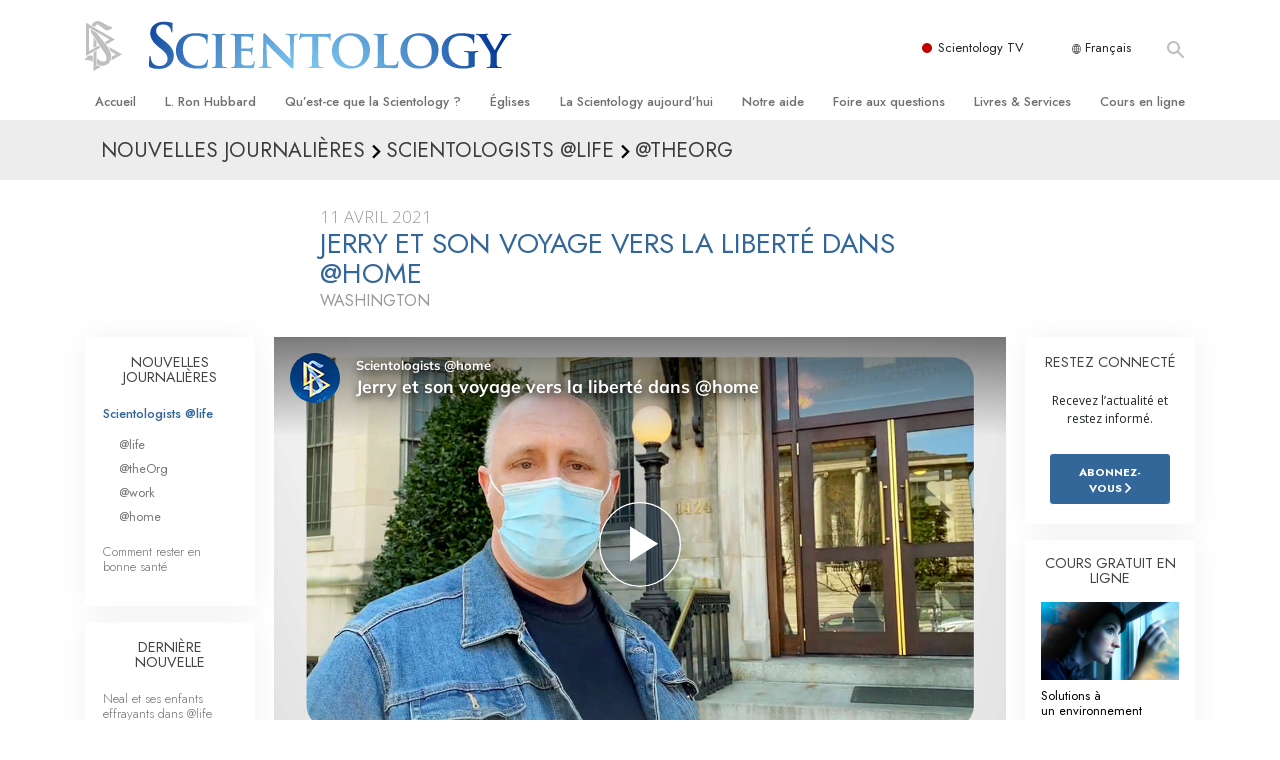

--- FILE ---
content_type: text/html; charset=utf-8
request_url: https://www.scientologie.fr/daily-connect/scientologists-at-home/jerry-s-journey-to-freedom-home
body_size: 20491
content:
<!DOCTYPE html>
<html lang="fr-FR" itemscope itemtype="http://schema.org/WebPage">
<head>
<meta charset="utf-8">








	<meta http-equiv="X-UA-Compatible" content="IE=edge">
<meta name="viewport" content="width=device-width, initial-scale=1, shrink-to-fit=no">



	
	<title>Jerry et son voyage vers la liberté dans @home</title>
	<meta property="local-search-title" content="Jerry et son voyage vers la liberté dans @home" />



<meta name="facebook-domain-verification" content="5fiylhjs3p0sadccmvhn5r1xhzsezm" />  






<meta name="description" content="Jerry a voyagé de Baltimore jusque dans la capitale du pays pour assister au service dominical de sa chère Église de Scientology de Washington." />

<meta itemprop="datePublished" content="2021-04-11" />
<meta itemprop="publisher" content="Scientology" />
<meta property="article:published_time" content="2021-04-11T06:00:00-0700" />

<meta property="fb:admins" content="633862040" />













	






<script type="application/ld+json">
{
  "@context": "https://schema.org",
  "@type": "WebSite",
  
  "name": "Scientology - l'Eglise de la Scientology de France, Portail officiel",
  "alternateName": ["Scientology", "scientologie.fr"],
  
  "url": "https://www.scientologie.fr/"
}
</script>


<meta property="og:url" content="https://www.scientologie.fr/daily-connect/scientologists-at-home/jerry-s-journey-to-freedom-home" />

<meta property="og:site_name" content="Scientology - l'Eglise de la Scientology de France, Portail officiel" />

<meta property="og:title" content="Jerry et son voyage vers la liberté dans @home" />
<meta property="og:description" content="Jerry a voyagé de Baltimore jusque dans la capitale du pays pour assister au service dominical de sa chère Église de Scientology de Washington." />

<meta property="og:image" content="https://files.scientology.org/imagecache/cropfit@w=1000@cr=0,0,1920,1080/data/www.scientology.tv/series/scientologists-at-home/scientologists-at-home-jerry-8e0e3f48_fr_FR.jpg?k=7F9wtSpxqV" />
<meta property="og:type" content="website" />

<meta name="twitter:card" content="summary_large_image">
<meta name="twitter:title" content="Jerry et son voyage vers la liberté dans @home">
<meta name="twitter:description" content="Jerry a voyagé de Baltimore jusque dans la capitale du pays pour assister au service dominical de sa chère Église de Scientology de Washington." >
<meta name="twitter:image" content="https://files.scientology.org/imagecache/cropfit@w=1000@cr=0,0,1920,1080/data/www.scientology.tv/series/scientologists-at-home/scientologists-at-home-jerry-8e0e3f48_fr_FR.jpg?k=7F9wtSpxqV">














<link rel="canonical" href="https://www.scientologie.fr/daily-connect/scientologists-at-home/jerry-s-journey-to-freedom-home" />

















<link rel="alternate" hreflang="fr-CA" href="https://fr.scientology.ca/daily-connect/scientologists-at-home/jerry-s-journey-to-freedom-home" />



<link rel="alternate" hreflang="ga-IE" href="https://ga.scientology.ie/daily-connect/scientologists-at-home/jerry-s-journey-to-freedom-home" />



















<link rel="alternate" hreflang="st-ZA" href="https://st.scientology.org.za/daily-connect/scientologists-at-home/jerry-s-journey-to-freedom-home" />







<link rel="alternate" hreflang="no-NO" href="https://www.scientologi.no/daily-connect/scientologists-at-home/jerry-s-journey-to-freedom-home" />



<link rel="alternate" hreflang="sv-SE" href="https://www.scientologi.se/daily-connect/scientologists-at-home/jerry-s-journey-to-freedom-home" />



<link rel="alternate" hreflang="fr-FR" href="https://www.scientologie.fr/daily-connect/scientologists-at-home/jerry-s-journey-to-freedom-home" />





<link rel="alternate" hreflang="de-AT" href="https://www.scientology.at/daily-connect/scientologists-at-home/jerry-s-journey-to-freedom-home" />



<link rel="alternate" hreflang="nl-BE" href="https://www.scientology.be/daily-connect/scientologists-at-home/jerry-s-journey-to-freedom-home" />



<link rel="alternate" hreflang="en-CA" href="https://www.scientology.ca/daily-connect/scientologists-at-home/jerry-s-journey-to-freedom-home" />



<link rel="alternate" hreflang="fr-CH" href="https://www.scientology.ch/daily-connect/scientologists-at-home/jerry-s-journey-to-freedom-home" />



<link rel="alternate" hreflang="es-CL" href="https://www.scientology.cl/daily-connect/scientologists-at-home/jerry-s-journey-to-freedom-home" />



<link rel="alternate" hreflang="es-CO" href="https://www.scientology.co/daily-connect/scientologists-at-home/jerry-s-journey-to-freedom-home" />



<link rel="alternate" hreflang="en-NZ" href="https://www.scientology.co.nz/daily-connect/scientologists-at-home/jerry-s-journey-to-freedom-home" />



<link rel="alternate" hreflang="de-DE" href="https://www.scientology.de/daily-connect/scientologists-at-home/jerry-s-journey-to-freedom-home" />



<link rel="alternate" hreflang="da-DK" href="https://www.scientology.dk/daily-connect/scientologists-at-home/jerry-s-journey-to-freedom-home" />



<link rel="alternate" hreflang="es-DO" href="https://www.scientology.do/daily-connect/scientologists-at-home/jerry-s-journey-to-freedom-home" />



<link rel="alternate" hreflang="es-ES" href="https://www.scientology.es/daily-connect/scientologists-at-home/jerry-s-journey-to-freedom-home" />



<link rel="alternate" hreflang="fr-GP" href="https://www.scientology.gp/daily-connect/scientologists-at-home/jerry-s-journey-to-freedom-home" />



<link rel="alternate" hreflang="el-GR" href="https://www.scientology.gr/daily-connect/scientologists-at-home/jerry-s-journey-to-freedom-home" />



<link rel="alternate" hreflang="en-IE" href="https://www.scientology.ie/daily-connect/scientologists-at-home/jerry-s-journey-to-freedom-home" />



<link rel="alternate" hreflang="en-IN" href="https://www.scientology.in/daily-connect/scientologists-at-home/jerry-s-journey-to-freedom-home" />



<link rel="alternate" hreflang="it-IT" href="https://www.scientology.it/daily-connect/scientologists-at-home/jerry-s-journey-to-freedom-home" />



<link rel="alternate" hreflang="ja-JP" href="https://www.scientology.jp/daily-connect/scientologists-at-home/jerry-s-journey-to-freedom-home" />



<link rel="alternate" hreflang="ru-KZ" href="https://www.scientology.kz/daily-connect/scientologists-at-home/jerry-s-journey-to-freedom-home" />



<link rel="alternate" hreflang="nl-NL" href="https://www.scientology.nl/daily-connect/scientologists-at-home/jerry-s-journey-to-freedom-home" />



<link rel="alternate" hreflang="en" href="https://www.scientology.org/daily-connect/scientologists-at-home/jerry-s-journey-to-freedom-home" />



<link rel="alternate" hreflang="en-AU" href="https://www.scientology.org.au/daily-connect/scientologists-at-home/jerry-s-journey-to-freedom-home" />



<link rel="alternate" hreflang="he-IL" href="https://www.scientology.org.il/daily-connect/scientologists-at-home/jerry-s-journey-to-freedom-home" />



<link rel="alternate" hreflang="es-MX" href="https://www.scientology.org.mx/daily-connect/scientologists-at-home/jerry-s-journey-to-freedom-home" />



<link rel="alternate" hreflang="en-NP" href="https://www.scientology.org.np/daily-connect/scientologists-at-home/jerry-s-journey-to-freedom-home" />



<link rel="alternate" hreflang="zh-TW" href="https://www.scientology.org.tw/daily-connect/scientologists-at-home/jerry-s-journey-to-freedom-home" />



<link rel="alternate" hreflang="en-GB" href="https://www.scientology.org.uk/daily-connect/scientologists-at-home/jerry-s-journey-to-freedom-home" />



<link rel="alternate" hreflang="es-VE" href="https://www.scientology.org.ve/daily-connect/scientologists-at-home/jerry-s-journey-to-freedom-home" />



<link rel="alternate" hreflang="en-ZA" href="https://www.scientology.org.za/daily-connect/scientologists-at-home/jerry-s-journey-to-freedom-home" />



<link rel="alternate" hreflang="en-PH" href="https://www.scientology.ph/daily-connect/scientologists-at-home/jerry-s-journey-to-freedom-home" />



<link rel="alternate" hreflang="pt-PT" href="https://www.scientology.pt/daily-connect/scientologists-at-home/jerry-s-journey-to-freedom-home" />



<link rel="alternate" hreflang="ru-RU" href="https://www.scientology.ru/daily-connect/scientologists-at-home/jerry-s-journey-to-freedom-home" />



<link rel="alternate" hreflang="en-RW" href="https://www.scientology.rw/daily-connect/scientologists-at-home/jerry-s-journey-to-freedom-home" />



<link rel="alternate" hreflang="hu-HU" href="https://www.szcientologia.org.hu/daily-connect/scientologists-at-home/jerry-s-journey-to-freedom-home" />



<link rel="alternate" hreflang="xh-ZA" href="https://xh.scientology.org.za/daily-connect/scientologists-at-home/jerry-s-journey-to-freedom-home" />





<link rel="alternate" hreflang="zu-ZA" href="https://zu.scientology.org.za/daily-connect/scientologists-at-home/jerry-s-journey-to-freedom-home" />








	<!-- <link rel="stylesheet" href="/scss/_combined-aft.css?_=0113a"> -->

	<!-- async cssload -->
	<!-- <link rel="preload" href="/scss/_combined.css?_=0113a" as="style" onload="this.onload=null;this.rel='stylesheet'">
	<noscript><link rel="stylesheet" href="/scss/_combined.css?_=0113a"></noscript> -->
	<!-- end of async css -->

	
    

	
	<link rel="stylesheet" href="/scss/_combined.css?_=0113a">
	
	

	

	<!--  -->
	
	
		
	
	
	<!--  -->

	

	

	<!-- slideshow classnames -->
	

	

	

	
		
		<link rel="stylesheet" href="/scss/combined_application.scss?_=0113a">
		
	

	

<script>
WebFontConfig = {
    google: {
        families: [
            
            'Open+Sans:300,400,700,300italic,400italic,700italic',
            'Jost:300,400,500,700,300italic,400italic,500italic,700italic',

        ]
    }
};

(function(d) {
    var wf = d.createElement('script'),
        s = d.scripts[0];
    wf.src = 'https://ajax.googleapis.com/ajax/libs/webfont/1.6.26/webfont.js';
    wf.async = true;
    s.parentNode.insertBefore(wf, s);
})(document);
</script>






	

	
		
			<!-- Global Site Tag (gtag.js) - Google Analytics -->
<script>
  window.dataLayer = window.dataLayer || [];
  function gtag(){dataLayer.push(arguments);}

  gtag('consent', 'default', {
    'ad_storage': 'denied',
    'analytics_storage': 'denied',
    'functionality_storage': 'denied',
    'personalization_storage': 'denied',
    'wait_for_update': 500 // Wait until baner loads
  });

  window.gtagConsentV2 = true;

  gtag('js', new Date());

  gtag('config', 'G-HQ1TBXCEJT', {
  send_page_view: false
});


  gtag('config', 'G-LQBFNWNT3G', {
  send_page_view: false
});
  gtag('config', 'AW-605112126', {
  send_page_view: false
});

// if any org set





</script>


<script async src="https://www.googletagmanager.com/gtag/js?id=G-HQ1TBXCEJT"></script>


<script type="text/plain" data-cookiecategory="targeting">
(function() {
  var ga = document.createElement('script'); ga.type = 'text/javascript'; ga.async = true;
  ga.src = ('https:' == document.location.protocol ? 'https://' : 'http://') + 'stats.g.doubleclick.net/dc.js';
  var s = document.getElementsByTagName('script')[0]; s.parentNode.insertBefore(ga, s);
})();
</script>




		
	

	<script>
		var cacheId = '0113a';
	</script>

	
	<script defer src="/_combined/application.js?_=0113a"></script>
	

	
	<script async src="/_combined/cssrelpreload.js?_=0113a"></script>
	<script async src="/_combined/lazyload.js?_=0113a"></script>
	

	
	<script async src="/_combined/application2.js?_=0113a"></script>
	
	<script async type="text/plain" data-cookiecategory="performance" src="/_combined/sentry.js?_=0113a"></script>
	

	
	<script src="https://tr.standardadmin.org/tr2.js" async></script>
	<script>
	var _tr = window._tr || [];
	</script>
	

</head>




<body class="preload   path-daily-connect path-daily-connect-scientologists-at-home path-daily-connect-scientologists-at-home-jerry-s-journey-to-freedom-home type-daily-connect home-no-overlap ">




<div class="search">
    <div class="search__form">
        <button class="btn btn--search-close" aria-label="Close search form">
            <img class="search-button--close-icon" src="/images/close-icon.svg" alt="">
        </button>
        <form class="" action="/search/">
            
            
                
            
            <div class="search__form---icon">
                <span class="icon-search"></span>
            </div>
            <input class="search__input" name="q" type="search" placeholder="Recherche..." autocomplete="off" autocorrect="off" autocapitalize="off" spellcheck="false" />
            <span class="d-none d-md-block search__info">Appuyez sur la touche ENTRÉE pour lancer une recherche ou sur la touche ÉCHAP pour fermer</span>
        </form>
    </div>
</div><!-- /search -->

<!-- Videos for Org Sites -->









<div id="outer_shell">

    
        
<div class="container relative">
    <div class="external-navigation">
        
        <div class="external-navigation--item external-navigation--scntv">
            <!-- <a href="https://www.scientology.tv/fr" target="_blank" class="no-decoration external-navigation--item-link"> -->
            <a href="https://www.scientology.tv/fr/" target="_blank" class="no-decoration external-navigation--item-link">
                <span class="external-navigation--scntv--icon"></span>
                Scientology TV
                <span class="external-navigation--icon icon-external-link"></span>
            </a>
        </div>
        
        




<nav class="external-language-selector external-language-selector__v2 external-language">
    <div>
        <div class="external-navigation--item">
            
            <img src="/images/language-globe.svg" class="language-globe-white" alt="Language">
            <img src="/images/language-globe-gray.svg" class="language-globe-dark" alt="Language">
            Français
        </div>
        <!-- <span class="selector"><span class="bordered">fr</span> LANGUE 
            <img class="arrow-svg arrow-svg-right" src="/images/arrow-right-white.svg" alt="">
        </span> -->
    </div>
    <ul>

        <a class="no-decoration " href="https://www.scientology.org.tw/daily-connect/scientologists-at-home/jerry-s-journey-to-freedom-home">繁體中文 &#124; <span>Chinese</span></a>
        <a class="no-decoration " href="https://www.scientology.dk/daily-connect/scientologists-at-home/jerry-s-journey-to-freedom-home">Dansk &#124; <span>Danish</span></a>
        <a class="no-decoration " href="https://www.scientology.de/daily-connect/scientologists-at-home/jerry-s-journey-to-freedom-home">Deutsch &#124; <span>German</span></a>
        <a class="no-decoration " href="https://www.scientology.org/daily-connect/scientologists-at-home/jerry-s-journey-to-freedom-home">English &#124; <span>English</span></a>
        <a class="no-decoration " href="https://www.scientology.gr/daily-connect/scientologists-at-home/jerry-s-journey-to-freedom-home">Ελληνικά &#124; <span>Greek</span></a>
        <a class="no-decoration " href="https://www.scientology.org.mx/daily-connect/scientologists-at-home/jerry-s-journey-to-freedom-home">Español (Latino) &#124; <span>Spanish</span></a>
        <a class="no-decoration " href="https://www.scientology.es/daily-connect/scientologists-at-home/jerry-s-journey-to-freedom-home">Español (Castellano) &#124; <span>Castilian</span></a>
        <a class="no-decoration language__selected" href="https://www.scientologie.fr/daily-connect/scientologists-at-home/jerry-s-journey-to-freedom-home">Français &#124; <span>French</span></a>
        <a class="no-decoration " href="https://www.scientology.org.il/daily-connect/scientologists-at-home/jerry-s-journey-to-freedom-home">עברית &#124; <span>Hebrew</span></a>
        
        <a class="no-decoration " href="https://www.scientology.it/daily-connect/scientologists-at-home/jerry-s-journey-to-freedom-home">Italiano &#124; <span>Italian</span></a>
        <a class="no-decoration " href="https://www.scientology.jp/daily-connect/scientologists-at-home/jerry-s-journey-to-freedom-home">日本語 &#124; <span>Japanese</span></a>
        <a class="no-decoration " href="https://www.szcientologia.org.hu/daily-connect/scientologists-at-home/jerry-s-journey-to-freedom-home">Magyar &#124; <span>Hungarian</span></a>
        <a class="no-decoration " href="https://www.scientology.nl/daily-connect/scientologists-at-home/jerry-s-journey-to-freedom-home">Nederlands &#124; <span>Dutch</span></a>
        <a class="no-decoration " href="https://www.scientologi.no/daily-connect/scientologists-at-home/jerry-s-journey-to-freedom-home">Norsk &#124; <span>Norwegian</span></a>
        <a class="no-decoration " href="https://www.scientology.pt/daily-connect/scientologists-at-home/jerry-s-journey-to-freedom-home">Português &#124; <span>Portuguese</span></a>
        <a class="no-decoration " href="https://www.scientology.ru/daily-connect/scientologists-at-home/jerry-s-journey-to-freedom-home">Русский &#124; <span>Russian</span></a>
        
        <a class="no-decoration " href="https://www.scientologi.se/daily-connect/scientologists-at-home/jerry-s-journey-to-freedom-home">Svenska &#124; <span>Swedish</span></a>

        
        
    </ul>
</nav>

        
        <div class="btn--search"><span class="icon-search"></span></svg></div>
    </div>
</div>

    

    <div id="shell">

        




    <div class="org-site-name">
        
        
            
        
    </div>



<div class="banner-wrapper">
    <div class="banner-wrapper-container banner-wrapper-container__area-name">
        <div class="container">
            <div class="banner-wrapper--row row align-items-center justify-content-around justify-content-md-between">
                <div class="hamburger hamburger--slider-r hamburger-menu d-md-none">
                    <div class="hamburger-box">
                        <div class="hamburger-inner"></div>
                    </div>
                </div>
                
                <div class="d-flex align-items-center banner--logo">
    <div class="hamburger hamburger--slider-r hamburger-menu d-none d-md-block d-lg-none mr-2">
        <div class="hamburger-box">
            <div class="hamburger-inner"></div>
        </div>
    </div>

    <a class="no-decoration d-block w-100 scn-logo-link " href="/" itemscope itemtype="http://schema.org/Brand" class="">
        <div class="logo-on-light d-flex align-items-center">
            <div class="s-double-tri d-none d-md-block">
                
                
                    <img itemprop="logo" class="scn-symbol" src="/images/scientology-gray-logo.svg" alt="Scientology">
                
            </div>

            <div class="d-flex align-items-end scientology-logo-light">

                
                    <img itemprop="logo" class="scn-logo light-logo" src="/images/scientology-logo-white.svg">
                

                

                <img itemprop="logo" class="scn-logo dark-logo" src="/images/scientology-logos/scientology-logo-dark_en.svg">
                

                <div class="org-site-name">
                    
                </div>
            </div>


        </div>
    </a>
</div>

                <button class="btn btn--search d-md-none">
                    <div class="icon icon--search">
                        <span class="icon-search"></span>
                    </div>
                </button>

                 <div class="banner-subtool-row d-none d-md-flex align-items-center justify-content-end">
                    <div class="hamburger hamburger--slider-r hamburger-menu hamburger-menu__inverted wide-header__inverted--visible-lg">
                        <div class="hamburger-box">
                            <div class="hamburger-inner"></div>
                        </div>
                    </div>
                    
                    
                    
                <!-- 
                    <a href="/search.html" class="search-icon">
                        <img class="wide-header__hidden" src="/images/search-icon.svg" alt="">
                        <img class="wide-header__visible" src="/images/search-icon-white.svg" alt="">
                -->
                    </a>
                 </div>
            </div>
        </div>
    </div>
</div>

        








<div class="primary-nav-wrapper ">
	<div class="primary-nav-menu container d-none d-lg-block">
		<ul class="top-menu">
			
				
				
					<li class="menu-item   nav-trail-false">
						<div class="rel">
							
							<!-- For orgs /news/ send to grand opening if we don't have any news -->
							

							
							<a href="/"  class="menu-link">
								Accueil
							</a>
							
							
						</div>

					</li>
				
			
				
				
					<li class="menu-item   nav-trail-false">
						<div class="rel">
							
							<!-- For orgs /news/ send to grand opening if we don't have any news -->
							

							
							<a href="/l-ron-hubbard/"  class="menu-link">
								L. Ron Hubbard
							</a>
							
							
						</div>

					</li>
				
			
				
				
					<li class="menu-item   parent nav-trail-false">
						<div class="rel">
							
							<!-- For orgs /news/ send to grand opening if we don't have any news -->
							

							
							<a href="/what-is-scientology/"  class="menu-link">
								Qu’est-ce que la Scientology ?
							</a>
							
								<div class="frog"> <!-- back -->
									<ul class="second-level">
										
											<li >
												<a href="/what-is-scientology/" class="menu-link title">
													Croyances et pratiques
												</a>
											</li>
										
											<li >
												<a href="/what-is-scientology/the-scientology-creeds-and-codes/" class="menu-link title">
													Credos et Codes de Scientologie
												</a>
											</li>
										
											<li >
												<a href="/what-is-scientology/what-scientologists-say-about-scientology.html" class="menu-link title">
													Les scientologues et la Scientologie
												</a>
											</li>
										
											<li >
												<a href="/video/meet-a-scientologist.html" class="menu-link title">
													Rencontrez un scientologue
												</a>
											</li>
										
											<li >
												<a href="/what-is-scientology/inside-a-church-scientology.html" class="menu-link title">
													À l’intérieur d’une église
												</a>
											</li>
										
											<li >
												<a href="/what-is-scientology/basic-principles-of-scientology/" class="menu-link title">
													Les principes de base de la Scientologie
												</a>
											</li>
										
											<li >
												<a href="/what-is-dianetics/basic-principles-of-scientology/dianetics-understanding-the-mind.html" class="menu-link title">
													La Dianétique : Une introduction
												</a>
											</li>
										
											<li >
												<a href="/what-is-scientology/love-hate-what-is-greatness.html" class="menu-link title">
													Amour et haine –<br/>Qu’est-ce que la grandeur ?
												</a>
											</li>
										
									</ul>
								</div>
							
							
						</div>

					</li>
				
			
				
				
					<li class="menu-item   parent nav-trail-false">
						<div class="rel">
							
							<!-- For orgs /news/ send to grand opening if we don't have any news -->
							

							
							<a href="/churches/"  class="menu-link">
								Églises
							</a>
							
								<div class="frog"> <!-- back -->
									<ul class="second-level">
										
											<li >
												<a href="/churches/locator.html" class="menu-link title">
													Trouver une Église
												</a>
											</li>
										
											<li >
												<a href="/churches/ideal-orgs/" class="menu-link title">
													Églises idéales de Scientology
												</a>
											</li>
										
											<li >
												<a href="/churches/advanced-scientology-organizations/" class="menu-link title">
													Organisations avancées
												</a>
											</li>
										
											<li >
												<a href="/churches/flag-land-base/" class="menu-link title">
													Base à terre de Flag
												</a>
											</li>
										
											<li >
												<a href="/churches/freewinds/" class="menu-link title">
													Freewinds
												</a>
											</li>
										
											<li >
												<a href="/churches/bringing-scientology-world/" class="menu-link title">
													Apporter la Scientologie au monde entier
												</a>
											</li>
										
									</ul>
								</div>
							
							
						</div>

					</li>
				
			
				
			
				
				
					<li class="menu-item   parent nav-trail-false">
						<div class="rel">
							
							<!-- For orgs /news/ send to grand opening if we don't have any news -->
							

							
							<a href="/scientology-today/"  class="menu-link">
								La Scientology aujourd’hui
							</a>
							
								<div class="frog"> <!-- back -->
									<ul class="second-level">
										
											<li >
												<a href="/scientology-today/category/expansion/" class="menu-link title">
													Inaugurations
												</a>
											</li>
										
											<li >
												<a href="/scientology-today/category/scientology-events/" class="menu-link title">
													Les célébrations de Scientology
												</a>
											</li>
										
											<li >
												<a href="/david-miscavige/" class="menu-link title">
													David Miscavige — Chef ecclésiastique de la Scientology
												</a>
											</li>
										
									</ul>
								</div>
							
							
						</div>

					</li>
				
			
				
				
					<li class="menu-item   parent nav-trail-false">
						<div class="rel">
							
							<!-- For orgs /news/ send to grand opening if we don't have any news -->
							

							
							<a href="/how-we-help/"  class="menu-link">
								Notre aide
							</a>
							
								<div class="frog"> <!-- back -->
									<ul class="second-level">
										
											<li >
												<a href="/how-we-help/way-to-happiness/" class="menu-link title">
													Le chemin du bonheur
												</a>
											</li>
										
											<li >
												<a href="/how-we-help/applied-scholastics/" class="menu-link title">
													Applied Scholastics
												</a>
											</li>
										
											<li >
												<a href="/how-we-help/criminon/" class="menu-link title">
													Criminon
												</a>
											</li>
										
											<li >
												<a href="/how-we-help/narconon/" class="menu-link title">
													Narconon
												</a>
											</li>
										
											<li >
												<a href="/how-we-help/truth-about-drugs/" class="menu-link title">
													La vérité sur la drogue
												</a>
											</li>
										
											<li >
												<a href="/how-we-help/human-rights/" class="menu-link title">
													Tous unis pour les droits de l’Homme
												</a>
											</li>
										
											<li >
												<a href="/how-we-help/citizens-commission-on-human-rights/" class="menu-link title">
													La Commission des Citoyens pour les Droits de l’Homme
												</a>
											</li>
										
											<li >
												<a href="/how-we-help/volunteer-ministers/" class="menu-link title">
													Les ministres volontaires de Scientology
												</a>
											</li>
										
									</ul>
								</div>
							
							
						</div>

					</li>
				
			
				
				
					<li class="menu-item   parent nav-trail-false">
						<div class="rel">
							
							<!-- For orgs /news/ send to grand opening if we don't have any news -->
							

							
							<a href="/faq/"  class="menu-link">
								Foire aux questions
							</a>
							
								<div class="frog"> <!-- back -->
									<ul class="second-level">
										
											<li >
												<a href="/faq/background-and-basic-principles/what-does-the-word-scientology-mean.html" class="menu-link title">
													Antécédents et principes de base
												</a>
											</li>
										
											<li >
												<a href="/faq/inside-a-church-of-scientology/what-goes-scientology-church.html" class="menu-link title">
													À l’intérieur d’une église
												</a>
											</li>
										
											<li >
												<a href="/faq/the-organization-of-scientology/how-is-the-church-of-scientology-structured.html" class="menu-link title">
													L’organisation de la Scientologie
												</a>
											</li>
										
									</ul>
								</div>
							
							
						</div>

					</li>
				
			
				
				
					<li class="menu-item   parent nav-trail-false">
						<div class="rel">
							
							<!-- For orgs /news/ send to grand opening if we don't have any news -->
							

							
							<a href="/store/category/beginning-books.html"  class="menu-link">
								Livres & Services
							</a>
							
								<div class="frog"> <!-- back -->
									<ul class="second-level">
										
											<li >
												<a href="/store/category/beginning-books.html" class="menu-link title">
													Livres pour débutants
												</a>
											</li>
										
											<li >
												<a href="/store/category/beginning-audiobooks.html" class="menu-link title">
													Livres audio
												</a>
											</li>
										
											<li >
												<a href="/store/category/classics-lectures.html" class="menu-link title">
													conférences d’introduction
												</a>
											</li>
										
											<li >
												<a href="/store/category/books-on-film.html" class="menu-link title">
													Films d’introduction
												</a>
											</li>
										
											<li >
												<a href="/beginning-services/" class="menu-link title">
													Services pour débutants
												</a>
											</li>
										
									</ul>
								</div>
							
							
						</div>

					</li>
				
			
				
				
					<li class="menu-item   parent nav-trail-false">
						<div class="rel">
							
							<!-- For orgs /news/ send to grand opening if we don't have any news -->
							

							
							<a href="/courses/"  class="menu-link">
								Cours en ligne
							</a>
							
								<div class="frog"> <!-- back -->
									<ul class="second-level">
										
											<li >
												<a href="/courses/conflicts/overview.html" class="menu-link title">
													Comment résoudre les conflits
												</a>
											</li>
										
											<li >
												<a href="/courses/dynamics/overview.html" class="menu-link title">
													Les dynamiques de l’existence
												</a>
											</li>
										
											<li >
												<a href="/courses/understanding/overview.html" class="menu-link title">
													Les composantes de la compréhension
												</a>
											</li>
										
											<li >
												<a href="/courses/solutions/overview.html" class="menu-link title">
													Solutions à un environnement dangereux
												</a>
											</li>
										
											<li >
												<a href="/courses/assists/overview.html" class="menu-link title">
													Procédés d’assistance spirituelle pour maladies et blessures
												</a>
											</li>
										
											<li >
												<a href="/courses/integrity/overview.html" class="menu-link title">
													Intégrité et honnêteté
												</a>
											</li>
										
											<li >
												<a href="/courses/marriage/overview.html" class="menu-link title">
													Le mariage
												</a>
											</li>
										
											<li >
												<a href="/courses/tone-scale/overview.html" class="menu-link title">
													L’échelle des tons émotionnels
												</a>
											</li>
										
											<li >
												<a href="/courses/drugs/overview.html" class="menu-link title">
													Réponses aux drogues
												</a>
											</li>
										
											<li >
												<a href="/courses/children/overview.html" class="menu-link title">
													Les enfants
												</a>
											</li>
										
											<li >
												<a href="/courses/tools/overview.html" class="menu-link title">
													Des outils pour le monde du travail
												</a>
											</li>
										
											<li >
												<a href="/courses/conditions/overview.html" class="menu-link title">
													L’éthique et les conditions
												</a>
											</li>
										
											<li >
												<a href="/courses/suppression/overview.html" class="menu-link title">
													La raison de l’oppression
												</a>
											</li>
										
											<li >
												<a href="/courses/investigations/overview.html" class="menu-link title">
													Les investigations
												</a>
											</li>
										
											<li >
												<a href="/courses/organizing/overview.html" class="menu-link title">
													Les fondements de l’organisation
												</a>
											</li>
										
											<li >
												<a href="/courses/public-relations/overview.html" class="menu-link title">
													Les fondements des relations publiques
												</a>
											</li>
										
											<li >
												<a href="/courses/targets/overview.html" class="menu-link title">
													Cibles et buts
												</a>
											</li>
										
											<li >
												<a href="/courses/study/overview.html" class="menu-link title">
													La technologie de l’étude
												</a>
											</li>
										
											<li >
												<a href="/courses/communication/overview.html" class="menu-link title">
													La communication
												</a>
											</li>
										
									</ul>
								</div>
							
							
						</div>

					</li>
				
			
		</ul>
	</div>
</div>








<div class="nav-bar">
	<ul>
		
			
			<li class="nav-bar--link" data-menuid="0">
				
				<!-- For orgs /news/ send to grand opening if we don't have any news -->
				
				
				
				<a href="/"  class="menu-link no-decoration">
					
						<img class="nav-bar--arrow" src="/org-logo/arrow-right.svg?color=336699" alt="">
					
					ACCUEIL
				</a>
				
			</li>

			

		
			
			<li class="nav-bar--link" data-menuid="1">
				
				<!-- For orgs /news/ send to grand opening if we don't have any news -->
				
				
				
				<a href="/l-ron-hubbard/"  class="menu-link no-decoration">
					
						<img class="nav-bar--arrow" src="/org-logo/arrow-right.svg?color=336699" alt="">
					
					L. RON HUBBARD
				</a>
				
			</li>

			

		
			
			<li class="nav-bar--link" data-menuid="2">
				
				<!-- For orgs /news/ send to grand opening if we don't have any news -->
				
				
				
				<a href="/what-is-scientology/"  class="menu-link no-decoration">
					
						<img class="nav-bar--arrow" src="/org-logo/arrow-right.svg?color=336699" alt="">
					
					QU’EST-CE QUE LA SCIENTOLOGY ?
				</a>
				
			</li>

			
				<div class="nav-bar--frog" data-menuid="2">
					<ul class="nav-bar--second-level">
						
							<li>
								<a href="/what-is-scientology/" class="nav-bar--second-level__link">
									Croyances et pratiques
								</a>
							</li>
						
							<li>
								<a href="/what-is-scientology/the-scientology-creeds-and-codes/" class="nav-bar--second-level__link">
									Credos et Codes de Scientologie
								</a>
							</li>
						
							<li>
								<a href="/what-is-scientology/what-scientologists-say-about-scientology.html" class="nav-bar--second-level__link">
									Les scientologues et la Scientologie
								</a>
							</li>
						
							<li>
								<a href="/video/meet-a-scientologist.html" class="nav-bar--second-level__link">
									Rencontrez un scientologue
								</a>
							</li>
						
							<li>
								<a href="/what-is-scientology/inside-a-church-scientology.html" class="nav-bar--second-level__link">
									À l’intérieur d’une église
								</a>
							</li>
						
							<li>
								<a href="/what-is-scientology/basic-principles-of-scientology/" class="nav-bar--second-level__link">
									Les principes de base de la Scientologie
								</a>
							</li>
						
							<li>
								<a href="/what-is-dianetics/basic-principles-of-scientology/dianetics-understanding-the-mind.html" class="nav-bar--second-level__link">
									La Dianétique : Une introduction
								</a>
							</li>
						
							<li>
								<a href="/what-is-scientology/love-hate-what-is-greatness.html" class="nav-bar--second-level__link">
									Amour et haine –<br/>Qu’est-ce que la grandeur ?
								</a>
							</li>
						
					</ul>
				</div>
			

		
			
			<li class="nav-bar--link" data-menuid="3">
				
				<!-- For orgs /news/ send to grand opening if we don't have any news -->
				
				
				
				<a href="/churches/"  class="menu-link no-decoration">
					
						<img class="nav-bar--arrow" src="/org-logo/arrow-right.svg?color=336699" alt="">
					
					ÉGLISES
				</a>
				
			</li>

			
				<div class="nav-bar--frog" data-menuid="3">
					<ul class="nav-bar--second-level">
						
							<li>
								<a href="/churches/locator.html" class="nav-bar--second-level__link">
									Trouver une Église
								</a>
							</li>
						
							<li>
								<a href="/churches/ideal-orgs/" class="nav-bar--second-level__link">
									Églises idéales de Scientology
								</a>
							</li>
						
							<li>
								<a href="/churches/advanced-scientology-organizations/" class="nav-bar--second-level__link">
									Organisations avancées
								</a>
							</li>
						
							<li>
								<a href="/churches/flag-land-base/" class="nav-bar--second-level__link">
									Base à terre de Flag
								</a>
							</li>
						
							<li>
								<a href="/churches/freewinds/" class="nav-bar--second-level__link">
									Freewinds
								</a>
							</li>
						
							<li>
								<a href="/churches/bringing-scientology-world/" class="nav-bar--second-level__link">
									Apporter la Scientologie au monde entier
								</a>
							</li>
						
					</ul>
				</div>
			

		
			
			<li class="nav-bar--link" data-menuid="4">
				
				<!-- For orgs /news/ send to grand opening if we don't have any news -->
				
				
				
				<a href="/daily-connect/"  class="menu-link no-decoration">
					
						<img class="nav-bar--arrow" src="/org-logo/arrow-right.svg?color=336699" alt="">
					
					NOUVELLES JOURNALIÈRES
				</a>
				
			</li>

			
				<div class="nav-bar--frog" data-menuid="4">
					<ul class="nav-bar--second-level">
						
							<li>
								<a href="/daily-connect/scientologists-at-life/" class="nav-bar--second-level__link">
									Scientologists @life
								</a>
							</li>
						
							<li>
								<a href="/staywell/" class="nav-bar--second-level__link">
									Comment rester en bonne santé
								</a>
							</li>
						
					</ul>
				</div>
			

		
			
			<li class="nav-bar--link" data-menuid="5">
				
				<!-- For orgs /news/ send to grand opening if we don't have any news -->
				
				
				
				<a href="/scientology-today/"  class="menu-link no-decoration">
					
						<img class="nav-bar--arrow" src="/org-logo/arrow-right.svg?color=336699" alt="">
					
					LA SCIENTOLOGY AUJOURD’HUI
				</a>
				
			</li>

			
				<div class="nav-bar--frog" data-menuid="5">
					<ul class="nav-bar--second-level">
						
							<li>
								<a href="/scientology-today/category/expansion/" class="nav-bar--second-level__link">
									Inaugurations
								</a>
							</li>
						
							<li>
								<a href="/scientology-today/category/scientology-events/" class="nav-bar--second-level__link">
									Les célébrations de Scientology
								</a>
							</li>
						
							<li>
								<a href="/david-miscavige/" class="nav-bar--second-level__link">
									David Miscavige — Chef ecclésiastique de la Scientology
								</a>
							</li>
						
					</ul>
				</div>
			

		
			
			<li class="nav-bar--link" data-menuid="6">
				
				<!-- For orgs /news/ send to grand opening if we don't have any news -->
				
				
				
				<a href="/how-we-help/"  class="menu-link no-decoration">
					
						<img class="nav-bar--arrow" src="/org-logo/arrow-right.svg?color=336699" alt="">
					
					NOTRE AIDE
				</a>
				
			</li>

			
				<div class="nav-bar--frog" data-menuid="6">
					<ul class="nav-bar--second-level">
						
							<li>
								<a href="/how-we-help/way-to-happiness/" class="nav-bar--second-level__link">
									Le chemin du bonheur
								</a>
							</li>
						
							<li>
								<a href="/how-we-help/applied-scholastics/" class="nav-bar--second-level__link">
									Applied Scholastics
								</a>
							</li>
						
							<li>
								<a href="/how-we-help/criminon/" class="nav-bar--second-level__link">
									Criminon
								</a>
							</li>
						
							<li>
								<a href="/how-we-help/narconon/" class="nav-bar--second-level__link">
									Narconon
								</a>
							</li>
						
							<li>
								<a href="/how-we-help/truth-about-drugs/" class="nav-bar--second-level__link">
									La vérité sur la drogue
								</a>
							</li>
						
							<li>
								<a href="/how-we-help/human-rights/" class="nav-bar--second-level__link">
									Tous unis pour les droits de l’Homme
								</a>
							</li>
						
							<li>
								<a href="/how-we-help/citizens-commission-on-human-rights/" class="nav-bar--second-level__link">
									La Commission des Citoyens pour les Droits de l’Homme
								</a>
							</li>
						
							<li>
								<a href="/how-we-help/volunteer-ministers/" class="nav-bar--second-level__link">
									Les ministres volontaires de Scientology
								</a>
							</li>
						
					</ul>
				</div>
			

		
			
			<li class="nav-bar--link" data-menuid="7">
				
				<!-- For orgs /news/ send to grand opening if we don't have any news -->
				
				
				
				<a href="/faq/"  class="menu-link no-decoration">
					
						<img class="nav-bar--arrow" src="/org-logo/arrow-right.svg?color=336699" alt="">
					
					FOIRE AUX QUESTIONS
				</a>
				
			</li>

			
				<div class="nav-bar--frog" data-menuid="7">
					<ul class="nav-bar--second-level">
						
							<li>
								<a href="/faq/background-and-basic-principles/what-does-the-word-scientology-mean.html" class="nav-bar--second-level__link">
									Antécédents et principes de base
								</a>
							</li>
						
							<li>
								<a href="/faq/inside-a-church-of-scientology/what-goes-scientology-church.html" class="nav-bar--second-level__link">
									À l’intérieur d’une église
								</a>
							</li>
						
							<li>
								<a href="/faq/the-organization-of-scientology/how-is-the-church-of-scientology-structured.html" class="nav-bar--second-level__link">
									L’organisation de la Scientologie
								</a>
							</li>
						
					</ul>
				</div>
			

		
			
			<li class="nav-bar--link" data-menuid="8">
				
				<!-- For orgs /news/ send to grand opening if we don't have any news -->
				
				
				
				<a href="/store/category/beginning-books.html"  class="menu-link no-decoration">
					
						<img class="nav-bar--arrow" src="/org-logo/arrow-right.svg?color=336699" alt="">
					
					LIVRES &amp; SERVICES
				</a>
				
			</li>

			
				<div class="nav-bar--frog" data-menuid="8">
					<ul class="nav-bar--second-level">
						
							<li>
								<a href="/store/category/beginning-books.html" class="nav-bar--second-level__link">
									Livres pour débutants
								</a>
							</li>
						
							<li>
								<a href="/store/category/beginning-audiobooks.html" class="nav-bar--second-level__link">
									Livres audio
								</a>
							</li>
						
							<li>
								<a href="/store/category/classics-lectures.html" class="nav-bar--second-level__link">
									conférences d’introduction
								</a>
							</li>
						
							<li>
								<a href="/store/category/books-on-film.html" class="nav-bar--second-level__link">
									Films d’introduction
								</a>
							</li>
						
							<li>
								<a href="/beginning-services/" class="nav-bar--second-level__link">
									Services pour débutants
								</a>
							</li>
						
					</ul>
				</div>
			

		
			
			<li class="nav-bar--link" data-menuid="9">
				
				<!-- For orgs /news/ send to grand opening if we don't have any news -->
				
				
				
				<a href="/courses/"  class="menu-link no-decoration">
					
						<img class="nav-bar--arrow" src="/org-logo/arrow-right.svg?color=336699" alt="">
					
					COURS EN LIGNE
				</a>
				
			</li>

			
				<div class="nav-bar--frog" data-menuid="9">
					<ul class="nav-bar--second-level">
						
							<li>
								<a href="/courses/conflicts/overview.html" class="nav-bar--second-level__link">
									Comment résoudre les conflits
								</a>
							</li>
						
							<li>
								<a href="/courses/dynamics/overview.html" class="nav-bar--second-level__link">
									Les dynamiques de l’existence
								</a>
							</li>
						
							<li>
								<a href="/courses/understanding/overview.html" class="nav-bar--second-level__link">
									Les composantes de la compréhension
								</a>
							</li>
						
							<li>
								<a href="/courses/solutions/overview.html" class="nav-bar--second-level__link">
									Solutions à un environnement dangereux
								</a>
							</li>
						
							<li>
								<a href="/courses/assists/overview.html" class="nav-bar--second-level__link">
									Procédés d’assistance spirituelle pour maladies et blessures
								</a>
							</li>
						
							<li>
								<a href="/courses/integrity/overview.html" class="nav-bar--second-level__link">
									Intégrité et honnêteté
								</a>
							</li>
						
							<li>
								<a href="/courses/marriage/overview.html" class="nav-bar--second-level__link">
									Le mariage
								</a>
							</li>
						
							<li>
								<a href="/courses/tone-scale/overview.html" class="nav-bar--second-level__link">
									L’échelle des tons émotionnels
								</a>
							</li>
						
							<li>
								<a href="/courses/drugs/overview.html" class="nav-bar--second-level__link">
									Réponses aux drogues
								</a>
							</li>
						
							<li>
								<a href="/courses/children/overview.html" class="nav-bar--second-level__link">
									Les enfants
								</a>
							</li>
						
							<li>
								<a href="/courses/tools/overview.html" class="nav-bar--second-level__link">
									Des outils pour le monde du travail
								</a>
							</li>
						
							<li>
								<a href="/courses/conditions/overview.html" class="nav-bar--second-level__link">
									L’éthique et les conditions
								</a>
							</li>
						
							<li>
								<a href="/courses/suppression/overview.html" class="nav-bar--second-level__link">
									La raison de l’oppression
								</a>
							</li>
						
							<li>
								<a href="/courses/investigations/overview.html" class="nav-bar--second-level__link">
									Les investigations
								</a>
							</li>
						
							<li>
								<a href="/courses/organizing/overview.html" class="nav-bar--second-level__link">
									Les fondements de l’organisation
								</a>
							</li>
						
							<li>
								<a href="/courses/public-relations/overview.html" class="nav-bar--second-level__link">
									Les fondements des relations publiques
								</a>
							</li>
						
							<li>
								<a href="/courses/targets/overview.html" class="nav-bar--second-level__link">
									Cibles et buts
								</a>
							</li>
						
							<li>
								<a href="/courses/study/overview.html" class="nav-bar--second-level__link">
									La technologie de l’étude
								</a>
							</li>
						
							<li>
								<a href="/courses/communication/overview.html" class="nav-bar--second-level__link">
									La communication
								</a>
							</li>
						
					</ul>
				</div>
			

		
	</ul>
</div>





        <div id="header_and_content">

            
            <div id="header_container" class="clearfix header-container">
                <div id="header" class="header">
                    <div class="container">
                        














	
	
		
			
		
		
		
	
		
		
		
	
		
		
		
			
				
			
				
			
				
			
				
			
				
			
				
			
				
			
				
			
		
	
		
		
		
			
				
			
				
			
				
			
				
			
				
			
				
			
		
	
		
			
		
		
		
			
				
			
				
			
		
	
		
		
		
			
				
			
				
			
				
			
		
	
		
		
		
			
				
			
				
			
				
			
				
			
				
			
				
			
				
			
				
			
		
	
		
		
		
			
				
			
				
			
				
			
		
	
		
		
		
			
				
			
				
			
				
			
				
			
				
			
		
	
		
		
		
			
				
			
				
			
				
			
				
			
				
			
				
			
				
			
				
			
				
			
				
			
				
			
				
			
				
			
				
			
				
			
				
			
				
			
				
			
				
			
		
	




	
	
	
		
	

	
	
	
	

	
	

	


	
		
		
		
			
		
	


	
		
		
			
		
			

				
					
				
				
				
				
				
					
				
				
			
		
			

				
					
				
				
				
				
				
				
			
		
			

				
					
				
				
				
				
				
				
			
		
	


	
	
	<div class="bs-extender">
		<div class="breadcrumb-nav">
			<div class="container">
				<div class="breadcrumb-nav--title" itemscope="" itemtype="https://schema.org/BreadcrumbList">
					<span itemprop="itemListElement" itemscope="" itemtype="https://schema.org/ListItem">
						<a class="breadcrumb-nav--link " href="/daily-connect/" itemprop="item">
	
							<span itemprop="name">
								NOUVELLES JOURNALIÈRES
							</span>
							<meta itemprop="position" content="1">
						</a>
	
						<span class="d-inline-block breadcrumb-nav--arrow" style="width: 10px;">
							<img style="margin-top: -3px;" src="/images/arrow-right.svg" alt="">
						</span>
	
					</span>
					
					
					

					
					
					
						
							
							
						
						
					
	
					<span itemprop="itemListElement" itemscope="" itemtype="https://schema.org/ListItem">
						<a class="breadcrumb-nav--link breadcrumb-nav--link__secondary"
							href="/daily-connect/scientologists-at-life/" itemprop="item">
	
							<span itemprop="name">
								SCIENTOLOGISTS @LIFE
							</span>
							<meta itemprop="position" content="2">
						</a>

						
						<span class="d-inline-block breadcrumb-nav--arrow" style="width: 10px;">
							<img style="margin-top: -3px;" src="/images/arrow-right.svg" alt="">
						</span>
						
					</span>
					
					<span itemprop="itemListElement" itemscope="" itemtype="https://schema.org/ListItem">
						<a class="breadcrumb-nav--link breadcrumb-nav--link__secondary"
							href="/daily-connect/scientologists-at-life/at-the-org.html" itemprop="item">
	
							<span itemprop="name">
								
									@THEORG
								

							</span>
							<meta itemprop="position" content="3">
						</a>
					</span>
					
				</div>
			</div>
		</div>
	</div>
	



                    </div>
                </div>
            </div>
            

            

            

            
        
            

<div class="container mt-4 mb-4">
    <div class="row justify-content-center">
        <div class="col-lg-14">

            <div class="int-news--date date__hidden" itemprop="datePublished" data-timestamp="1618146000">
                <timeoutput>
                    11 AVRIL 2021
                </timeoutput>

                
                
            </div>
            
            <h1 class="editable-text int-news--title" data-editable-attr-name="Title">
                Jerry et son voyage vers la liberté dans @home
            </h1>
            
            
            <div class="int-news--location attr-location">
                WASHINGTON
            </div>
            

        </div>
    </div>
</div>
    


            <div id="content_container" class="body container has-leftsidebar has-rightsidebar">

                <!-- NOTE: if you want schema, put it in the page itself: itemscope itemtype="http://schema.org/Article" -->

                
                <article id="content" class="row main-content justify-content-between">
                


                    <div class="col-24 page-title--wrapper">
                        <div class="row justify-content-center">
                            <div class="col-lg-14">
                                
                                <div class="d-block mb-3"></div>
                            </div>
                        </div>
                    </div>

                    

                    
                    <main itemscope itemtype="http://schema.org/Article" class="main col-lg-14 order-lg-4">
                    

                    <div class="main__both-sidebars">
                        
    <div class="editable editable-body editable-body__orgs">
    
        

        

        

        

        
        <div class="medium-insert-embeds">
            <figure>
                <div class="medium-insert-embed">
                    <div class="video video-youtube">
                        <iframe width="420" height="315" src="https://www.scientology.tv/fr/series/scientologists-at-home/clips/jerry-s-journey-to-freedom-home?iframe=1&autoplay=1&origin=https://www.scientologie.fr/"  allowfullscreen=""></iframe>
                    </div>
                </div>
            </figure>
        </div>
    
    
         <p>
  Jerry a voyagé de Baltimore jusque dans la capitale du pays pour assister au service dominical de sa chère <a href="https://www.scientologie.fr/churches/ideal-orgs/washington-dc/">Église de Scientology de Washington.</a> L’Église se trouve juste à côté de la Maison-Blanche, un centre symbolique pour le monde libre, et c’est là que Jerry voyage vers la liberté spirituelle. Tout le monde peut commencer son propre voyage spirituel en s’inscrivant aux cours Outils pour la vie du <i>Manuel de Scientology</i>.
</p>
    
    </div>

    <div class="clearfix"></div>
    
    
        
            <p>
    
        
        Découvrez les Outils pour la vie de Scientology avec les <a href="https://www.scientologie.fr/courses/" target="_blank">19 cours en ligne gratuits</a> du <em>Manuel de Scientology</em>, disponibles en 17 langues.
    
</p>
        
    

    
        
            <p>
    <a href="/daily-connect/scientologists-at-home/"><em>Scientologists @home</em></a> présente de nombreuses personnes dans le monde entier qui restent en sécurité, en bonne santé et qui s’épanouissent dans la vie.
</p>
        
    


                    </div>


                        <div class="related-articles-block mt-5">
    <h6 class="title">
        Sujets
    </h6>
    <p class="related-articles-tags">
        
            
            <a href="/daily-connect/category/?tag=Washington%2C+DC" class="label">
                Washington
            </a>
            
        
            
            <a href="/daily-connect/category/?tag=The+Scientology+Handbook" class="label">
                Le Manuel de Scientology
            </a>
            
        
            
            <a href="/daily-connect/category/?tag=%40church" class="label">
                @church
            </a>
            
        
            
            <a href="/daily-connect/category/?tag=Founding+Church+of+Scientology+Washington%2C+DC" class="label">
                Église fondatrice de Scientology, Washington
            </a>
            
        
            
            <a href="/daily-connect/category/?tag=%40theOrg" class="label">
                @theOrg
            </a>
            
        
    </p>
</div>
                    </main>

                    
                        <aside id="sidebar_left" class="site-sidebar col-24 col-14 col-lg-4 sidebar--thinner order-lg-1">
                            


  









<div class="sidebar__item">
  <h6 class="subheader--title">
    <a class="no-decoration" href="/daily-connect/">
      NOUVELLES JOURNALIÈRES
    </a>
  </h6>
  <ul class="submenu-block">
      
      
        

        
             

             
        
             

             
        
             

             
        
             

             
        
        
        
          
        
        <li>
          <a class="listing-item  listing-item__active" href="/daily-connect/scientologists-at-life/">
            Scientologists @life
          </a>
          
            
          <ul class="listing-item__second-level--wrapper">
             
             
             <li class="">
               <a href="/daily-connect/scientologists-at-life/at-life.html" class="listing-item listing-item__second-level " data-listing-item="0">
                 <svg class="listing-item__arrow"><use href="#arrow-right"></use></svg>
                 @life
               </a>
             </li>
             
             
             <li class="">
               <a href="/daily-connect/scientologists-at-life/at-the-org.html" class="listing-item listing-item__second-level " data-listing-item="1">
                 <svg class="listing-item__arrow"><use href="#arrow-right"></use></svg>
                 @theOrg
               </a>
             </li>
             
             
             <li class="">
               <a href="/daily-connect/scientologists-at-life/at-work.html" class="listing-item listing-item__second-level " data-listing-item="2">
                 <svg class="listing-item__arrow"><use href="#arrow-right"></use></svg>
                 @work
               </a>
             </li>
             
             
             <li class="">
               <a href="/daily-connect/scientologists-at-life/at-home.html" class="listing-item listing-item__second-level " data-listing-item="3">
                 <svg class="listing-item__arrow"><use href="#arrow-right"></use></svg>
                 @home
               </a>
             </li>
             
           </ul>
            
           
        </li>

        
      
        

        
        
        
        <li>
          <a class="listing-item " href="/staywell/">
            Comment rester en bonne santé
          </a>
          
        </li>

        
      
  </ul>

  <div class="clearfix"></div>
</div>






<!-- special-day-published disable sidebar if tooo many specials-->


<div class="sidebar__item course-sidebar-ad todays-update">

    
    <h6 class="subheader--title">
    DERNIÈRE NOUVELLE
    </h6>

    

    <ul class="submenu-block">
        
            
            
                
                <li>
                    <a class="listing-item " href="/daily-connect/scientologists-at-life/neal-and-his-scary-offspring-at-life">
                    Neal et ses enfants effrayants dans @life
                    </a>
                </li>
            
        
            
            
                
                <li>
                    <a class="listing-item " href="/daily-connect/scientologists-at-life/jill-is-up-in-the-valley-at-life">
                    Jill se sent bien dans la Valley dans @life
                    </a>
                </li>
            
        
            
            
                
                <li>
                    <a class="listing-item " href="/daily-connect/scientologists-at-life/pat-is-pumped-for-graduation-at-life">
                    La graduation rend Pat enthousiaste dans @life
                    </a>
                </li>
            
        
            
            
                
                <li>
                    <a class="listing-item " href="/daily-connect/scientologists-at-life/pavlina-powers-her-communication-at-life">
                    Pavlína donne de la puissance à sa communication dans @life
                    </a>
                </li>
            
        
            
            
                
                <li>
                    <a class="listing-item " href="/daily-connect/scientologists-at-life/living-loving-learning-at-life-with-michelle">
                    Vivre, aimer et apprendre dans la vie avec Michelle dans @life
                    </a>
                </li>
            
        
            
            
        
            
            
        
            
            
        
            
            
        
            
            
        
    </ul>

    <a href="/daily-connect/" class="main-button sidebar-button">
        
<div class="button--more-info draw-border ">
	<div class="button--external-link">
	</div>
	<span>REGARDER EN CONTINU&nbsp;<span class="icon-arrow-right1"></span></span>
</div>

    </a>

    <div class="clear-both"></div>

</div>

<div class="share-bar share-bar--sidebar">

    <h6 class="subheader--title">
	    PARTAGER
	</h6>

    <div class="sidebar-share-icons">
		<div class="sidebar-share--social-icon-wrapper">
			<img class="sidebar-share--social-icon" data-sharer="facebook" data-url="https://www.scientologie.fr/daily-connect/scientologists-at-home/jerry-s-journey-to-freedom-home" data-title="Jerry et son voyage vers la liberté dans @home" src="/images/social/facebook_circle_color.svg" alt="">
		</div>
		<div class="sidebar-share--social-icon-wrapper">
			<img class="sidebar-share--social-icon" data-sharer="twitter" data-url="https://www.scientologie.fr/daily-connect/scientologists-at-home/jerry-s-journey-to-freedom-home" data-title="Jerry et son voyage vers la liberté dans @home" src="/images/social/twitter_circle.svg" alt="">
		</div>
		<div class="sidebar-share--social-icon-wrapper sidebar-share--social-icon-wrapper__email">
			<img class="sidebar-share--social-icon" data-sharer="email" data-url="https://www.scientologie.fr/daily-connect/scientologists-at-home/jerry-s-journey-to-freedom-home" data-title="Jerry et son voyage vers la liberté dans @home" src="/images/social/email-circle.svg" alt="">
		</div>
	</div>
</div>

                        </aside>
                    


                    
                    <aside id="sidebar_right" class="site-sidebar col-24 col-14 col-lg-4 sidebar--thinner order-lg-8">
                        
<div class="sidebar__item course-sidebar-ad">

    <h6 class="subheader--title subheader--title-daily-connect">
        RESTEZ CONNECTÉ
    </h6>

    <p class="sidebar__item--body-copy text-center">
        Recevez l’actualité et restez informé.
    </p>

    
        <button type="submit" class="main-button sidebar-button stay-connected--subscribe-button stay-connected-sidebar--submit stay-connected-sidebar--submit__update">
            
<div class="button--more-info draw-border ">
	<div class="button--external-link">
	</div>
	<span>ABONNEZ-VOUS&nbsp;<span class="icon-arrow-right1"></span></span>
</div>

        </button>
    


    <div class="newsletter-visual-block--thank-you subscribe-sidebar--thank-you text-center d-none">
        <span class="icon-paper-plane"></span> MERCI !
    </div>

    <div class="clear-both"></div>

</div>




<!-- round up number -->








    
    
    
        
        
    
        
        
    
        
        
    
        
        
    
        
        
    
        
        
    
        
        
    
        
        
    
        
        
    
        
        
    
        
        
    
        
        
    
        
        
    
        
        
    
        
        
    
        
        
    
        
        
    
        
        
    
        
        
    



<div class="blocked-hover--bg sidebar__item course-sidebar-ad">


	<h6 class="subheader--title">
    	COURS GRATUIT EN LIGNE
	</h6>
    <a href="/courses/solutions/overview.html" class="sidebar-ad__image graphic mb-2">
        
        <img src="https://files.scientology.org/imagecache/cropfit@=300/data/shared/web/assets/videos/master_thumbs/vm_film_solutions_fr_FR.jpg?k=LGkHPZjSVO" alt="">
        
    </a>
    <div class="sidebar__item--subtitle">
	    Solutions à un environnement dangereux
    </div>

    <!-- TODO: add copy -->
    <!-- <div class="sidebar__item--body-copy"></div> -->

     <a href="/courses/solutions/overview.html" class="main-button sidebar-button">
        
<div class="button--more-info draw-border ">
	<div class="button--external-link">
	</div>
	<span>COMMENCER&nbsp;<span class="icon-arrow-right1"></span></span>
</div>

    </a>


    <div class="clear-both"></div>

</div>

                    </aside>
                    

                    

                </article>


            </div>

            <div class="container post-container">
                <div class="row justify-content-center">
    <div class="col-lg-14">
        
    </div>
</div>
            </div>

        </div>

        
        <div id="wide_footer">
            <div class="block">
                











<div class="footer-container">
    <div class="container">
        

        

        

        

        <div class="footer--header">
            <a href="/">
                <img class="footer-scn-logo" src="/images/scientology-logos/scientology-logo-dark_en.svg" alt="Scientology">
                
            </a>

            <div class="footer--header-social">
                <div class="footer-social-text">
                    SUIVEZ-NOUS
                </div>

                
                    <a class="no-decoration" target="_blank" href="https://www.facebook.com/churchofscientology">
                        <img class="footer--header-social-icon" src="/images/social/facebook_circle_color.svg" alt="">
                    </a>
                    <a class="no-decoration" target="_blank" href="https://twitter.com/scientology">
                        <img class="footer--header-social-icon" src="/images/social/twitter_circle.svg" alt="">
                    </a>
                    <a class="no-decoration" target="_blank" href="https://www.youtube.com/scientology">
                        <img class="footer--header-social-icon" src="/images/social/youtube.svg" alt="">
                    </a>
                    <a class="no-decoration" target="_blank" href="https://www.instagram.com/scientology/">
                        <img class="footer--header-social-icon" src="/images/social/instagram-circle.svg" alt="">
                    </a>
                
            </div>
        </div>

<div class="footer-blocks-hide">
        <div class="row">
            <div class="col-md-6 col-lg-4 footer-column">
                

                
                    
    
    
    <div class="footer-column--inside">
        <input class="footer--column-section-state" type="checkbox" id="as-footer--column-section-state-section-footer-wis">
        <div class="footer-mobile-submenu">
            <a href="/what-is-scientology/" class="footer-heading d-none d-md-block">
                Qu’est-ce que la Scientology ?
            </a>

            <label class="footer-heading d-md-none" for="as-footer--column-section-state-section-footer-wis">
                Qu’est-ce que la Scientology ?
            </label>
            <ul class="footer-column--listing">
                
                <li class="footer--link">
                    <a href="/l-ron-hubbard/">
                        Le fondateur L. Ron Hubbard
                    </a>
                </li>
                
                <li class="footer--link">
                    <a href="/what-is-scientology/">
                        Les croyances de Scientology
                    </a>
                </li>
                
                <li class="footer--link">
                    <a href="/what-is-dianetics/basic-principles-of-scientology/dianetics-understanding-the-mind.html">
                        Qu’est-ce que la Dianetics ?
                    </a>
                </li>
                
                <li class="footer--link">
                    <a href="/what-is-scientology/scientology-background/">
                        Antécédents et origines
                    </a>
                </li>
                
                <li class="footer--link">
                    <a href="/what-is-scientology/the-scientology-creeds-and-codes/">
                        Codes et Credo
                    </a>
                </li>
                
                <li class="footer--link">
                    <a href="/what-is-scientology/inside-a-church-scientology.html">
                        À l’intérieur d’une église
                    </a>
                </li>
                
                <li class="footer--link">
                    <a href="/faq/">
                        Foire aux questions
                    </a>
                </li>
                
                <li class="footer--link">
                    <a href="/videos.html?link=footer">
                        Canal de vidéos
                    </a>
                </li>
                
            </ul>
        </div>
    </div>
    

                
            </div>

            

            <div class="col-md-6 col-lg-4 footer-column">
                

                
                    
    
    
    <div class="footer-column--inside">
        <input class="footer--column-section-state" type="checkbox" id="as-footer--column-section-state-section-footer-spirit-tech">
        <div class="footer-mobile-submenu">
            <div class="footer-heading d-none d-md-block">
                Cours en ligne
            </div>

            <label class="footer-heading d-md-none" for="as-footer--column-section-state-section-footer-spirit-tech">
                Cours en ligne
            </label>
            <ul class="footer-column--listing">
                
                <li class="footer--link">
                    <a href="/courses/">
                        Cours en ligne « Des outils pour la vie »
                    </a>
                </li>
                
                <li class="footer--link">
                    <a href="https://www.scientology.org/pow/">
                        Les problèmes du travail
                    </a>
                </li>
                
                <li class="footer--link">
                    <a href="https://www.scientology.org/fot/">
                        Les fondements de la vie
                    </a>
                </li>
                
            </ul>
        </div>
    </div>
    

                    
    
    
    <div class="footer-column--inside">
        <input class="footer--column-section-state" type="checkbox" id="as-footer--column-section-state-section-footer-beginning-services">
        <div class="footer-mobile-submenu">
            <a href="/beginning-services/" class="footer-heading d-none d-md-block">
                Services pour débutants
            </a>

            <label class="footer-heading d-md-none" for="as-footer--column-section-state-section-footer-beginning-services">
                Services pour débutants
            </label>
            <ul class="footer-column--listing">
                
                <li class="footer--link">
                    <a href="/beginning-services/dianetics-seminar/">
                        Séminaire de Dianetics 
                    </a>
                </li>
                
                <li class="footer--link">
                    <a href="/beginning-services/personal-efficiency-course/">
                        Efficacité personnelle
                    </a>
                </li>
                
                <li class="footer--link">
                    <a href="/beginning-services/scientology-life-improvement-courses/">
                        Amélioration de la vie
                    </a>
                </li>
                
                <li class="footer--link">
                    <a href="/beginning-services/success-through-communication-course/">
                        Salle du cours Réussir par la communication 
                    </a>
                </li>
                
            </ul>
        </div>
    </div>
    

                
            </div>

            
            <div class="col-md-6 col-lg-4 footer-column">
                

                
                    
    
    
    <div class="footer-column--inside">
        <input class="footer--column-section-state" type="checkbox" id="as-footer--column-section-state-section-footer-bookstore">
        <div class="footer-mobile-submenu">
            <div class="footer-heading d-none d-md-block">
                Librairie
            </div>

            <label class="footer-heading d-md-none" for="as-footer--column-section-state-section-footer-bookstore">
                Librairie
            </label>
            <ul class="footer-column--listing">
                
                <li class="footer--link">
                    <a href="/store/category/beginning-books.html">
                        Livres pour débutants
                    </a>
                </li>
                
                <li class="footer--link">
                    <a href="/store/category/beginning-audiobooks.html">
                        Livres audio
                    </a>
                </li>
                
                <li class="footer--link">
                    <a href="/store/category/classics-lectures.html">
                        Conférences d’introduction
                    </a>
                </li>
                
                <li class="footer--link">
                    <a href="/store/category/books-on-film.html">
                        Films d’introduction
                    </a>
                </li>
                
            </ul>
        </div>
    </div>
    

                    
    
    
    <div class="footer-column--inside">
        <input class="footer--column-section-state" type="checkbox" id="as-footer--column-section-state-section-footer-scn-today">
        <div class="footer-mobile-submenu">
            <a href="/scientology-today/" class="footer-heading d-none d-md-block">
                La Scientology aujourd’hui
            </a>

            <label class="footer-heading d-md-none" for="as-footer--column-section-state-section-footer-scn-today">
                La Scientology aujourd’hui
            </label>
            <ul class="footer-column--listing">
                
                <li class="footer--link">
                    <a href="/scientology-today/category/expansion/">
                        Inaugurations
                    </a>
                </li>
                
                <li class="footer--link">
                    <a href="/scientology-today/category/scientology-events/">
                        Les célébrations de Scientology
                    </a>
                </li>
                
                <li class="footer--link">
                    <a href="/david-miscavige/">
                        Chef ecclésiastique de la Scientology
                    </a>
                </li>
                
            </ul>
        </div>
    </div>
    

                
            </div>
            



            <div class="col-md-6 col-lg-4 footer-column">
                
                    
    
    
    <div class="footer-column--inside">
        <input class="footer--column-section-state" type="checkbox" id="as-footer--column-section-state-section-footer-daily-connect">
        <div class="footer-mobile-submenu">
            <a href="/daily-connect/" class="footer-heading d-none d-md-block">
                Nouvelles journalières
            </a>

            <label class="footer-heading d-md-none" for="as-footer--column-section-state-section-footer-daily-connect">
                Nouvelles journalières
            </label>
            <ul class="footer-column--listing">
                
                <li class="footer--link">
                    <a href="/daily-connect/scientologists-at-life/">
                        Scientologists @life
                    </a>
                </li>
                
            </ul>
        </div>
    </div>
    

                    
    
    
    <div class="footer-column--inside">
        <input class="footer--column-section-state" type="checkbox" id="as-footer--column-section-state-section-footer-scn-around-the-world">
        <div class="footer-mobile-submenu">
            <a href="/churches/" class="footer-heading d-none d-md-block">
                La Scientology dans le monde
            </a>

            <label class="footer-heading d-md-none" for="as-footer--column-section-state-section-footer-scn-around-the-world">
                La Scientology dans le monde
            </label>
            <ul class="footer-column--listing">
                
                <li class="footer--link">
                    <a href="/churches/locator.html">
                        Releveur de coordonnées des Églises
                    </a>
                </li>
                
                <li class="footer--link">
                    <a href="/churches/ideal-orgs/">
                        Églises idéales de Scientology
                    </a>
                </li>
                
                <li class="footer--link">
                    <a href="/churches/advanced-scientology-organizations/">
                        Organisations avancées
                    </a>
                </li>
                
                <li class="footer--link">
                    <a href="/churches/flag-land-base/">
                        Base à terre de Flag
                    </a>
                </li>
                
                <li class="footer--link">
                    <a href="/churches/freewinds/">
                        Freewinds
                    </a>
                </li>
                
                <li class="footer--link">
                    <a href="/churches/bringing-scientology-world/">
                        Apporter la Scientology au monde
                    </a>
                </li>
                
            </ul>
        </div>
    </div>
    

                

            </div>
            <div class="col-md-6 col-lg-4 footer-column footer-blocks-hide">
                
    
    
    <div class="footer-column--inside">
        <input class="footer--column-section-state" type="checkbox" id="as-footer--column-section-state-section-footer-our-help-is-yours">
        <div class="footer-mobile-submenu">
            <a href="/how-we-help/" class="footer-heading d-none d-md-block">
                Notre aide
            </a>

            <label class="footer-heading d-md-none" for="as-footer--column-section-state-section-footer-our-help-is-yours">
                Notre aide
            </label>
            <ul class="footer-column--listing">
                
                <li class="footer--link">
                    <a href="/how-we-help/way-to-happiness/">
                        Le chemin du bonheur
                    </a>
                </li>
                
                <li class="footer--link">
                    <a href="/how-we-help/applied-scholastics/">
                        La technologie de l’étude
                    </a>
                </li>
                
                <li class="footer--link">
                    <a href="/how-we-help/criminon/">
                        Réforme pénale
                    </a>
                </li>
                
                <li class="footer--link">
                    <a href="/how-we-help/narconon/">
                        Réhabilitation des drogués 
                    </a>
                </li>
                
                <li class="footer--link">
                    <a href="/how-we-help/truth-about-drugs/">
                        La vérité sur la drogue
                    </a>
                </li>
                
                <li class="footer--link">
                    <a href="/how-we-help/human-rights/">
                        Les droits de l’Homme
                    </a>
                </li>
                
                <li class="footer--link">
                    <a href="/how-we-help/citizens-commission-on-human-rights/">
                        Organisme de vigilance dans le domaine de la santé mentale
                    </a>
                </li>
                
                <li class="footer--link">
                    <a href="/how-we-help/volunteer-ministers/">
                        Ministres volontaires
                    </a>
                </li>
                
            </ul>
        </div>
    </div>
    

                
                    
    
    
    <div class="footer-column--inside">
        <input class="footer--column-section-state" type="checkbox" id="as-footer--column-section-state-section-footer-stay-well">
        <div class="footer-mobile-submenu">
            <a href="/staywell/" class="footer-heading d-none d-md-block">
                Comment rester en bonne santé
            </a>

            <label class="footer-heading d-md-none" for="as-footer--column-section-state-section-footer-stay-well">
                Comment rester en bonne santé
            </label>
            <ul class="footer-column--listing">
                
            </ul>
        </div>
    </div>
    

                
            </div>
            <div class="col-md-6 col-lg-4 footer-column footer-blocks-hide">
                

                

                <div class="footer-heading footer-heading__grayed-out pb-0 pb-md-1 mt-2 mt-md-0">
                    CONTACTEZ-NOUS
                </div>
                <ul class="footer-column--listing footer-column--listing__shown">
                    <li class="footer--link">
                        <a href="/contact/" class="no-decoration">
                            <span class="footer-icon icon-mail"></span> Pour toute question : Contactez-nous
                        </a>
                    </li>
                    <!--
                    
                    -->
                    <li class="footer--link">
                        <a href="/contact/?interest=site" class="no-decoration">
                            <span class="footer-icon icon-chat"></span> Impressions concernant le site
                        </a>
                    </li>
                    <li class="footer--link">
                        
                            <a href="/churches/locator.html" class="no-decoration">
                                <span class="footer-icon icon-location1"></span> Trouver une Église
                            </a>
                        
                    </li>
                </ul>

                
                <div class="footer-heading footer-heading__grayed-out pb-0 pb-md-1 mt-2 mt-md-0">
                    ABONNEMENT
                </div>
                    <ul class="footer-column--listing footer-column--listing__shown">
                        <li class="footer--link">
                            <a href="/daily-connect/?subscribe=1" class="no-decoration">
                                <span class="footer-icon icon-paper-plane"></span> Recevez le bulletin d’information Nouvelles journalières
                            </a>
                        </li>
                                            
                        <li class="footer--link">
                            <a href="/subscribe/" class="no-decoration">
                                <span class="footer-icon icon-paper-plane"></span> Recevez le bulletin d’information Scientology Aujourd’hui
                            </a>
                        </li>
                        
                    </ul>
                
            </div>
        </div>
    </div>
        <!--
            "en", "ENGLISH (US/International)",
            "en_AU", "ENGLISH (Australia)",
            "en_CA", "ENGLISH (Canada)",
            "en_GB", "ENGLISH (United Kingdom)",
            "en_IE", "ENGLISH (Ireland)",
            "en_NP", "ENGLISH (Nepal)",
            "en_PH", "ENGLISH (Philippines)",
            "en_RW", "ENGLISH (Rwanda)",
            "en_ZA", "ENGLISH (South Africa)",
            "da_DK", "DANSK",
            "fr_FR", "FRANÇAIS",
            "he_IL", "עברית",
            "ja_JP", "日本語",
            "ru_RU", "РУССКИЙ",
            "zh_TW", "繁體中文",
            "nl_NL", "NEDERLANDS",
            "de_DE", "DEUTSCH",
            "hu_HU", "MAGYAR",
            "no_NO", "NORSK",
            "sv_SE", "SVENSKA",
            "es_MX", "ESPAÑOL (LATINO)",
            "es_ES", "ESPAÑOL (CASTELLANO)",
            "el_GR", "ΕΛΛΗΝΙΚA",
            "it_IT", "ITALIANO",
            "pt_PT", "PORTUGUÊS"
         -->

        
        

        
        
         
        
         
        
         
        
         
        
         
        
         
        
         
        
         
        
         
        
         
        
         
            
         
        
         
        
         
        
         
        
         
        
         
        
         
        
         
        
         
        
         
        
         
        
         
        
         
        
         
        
         
        
        <div class="footer-button-row">
            <div class="select-locale-container clearfix">
                <div class="btn--select-related btn--select-language__opened btn btn-default">
                    <span class="icon-link"></span>
                    Sites apparentés</div>
            </div>
            
            <div class="select-locale-container clearfix">
                <div class="btn--select-language btn btn-default">
                    <span class="footer-icon icon-earth"></span>
                    Langue</div>
            </div>
            
        </div>

        
        <div class="footer--language-container">
            
                <a class="footer-lang" href="https://www.scientology.org/">ENGLISH (US/International)</a>
            
                <a class="footer-lang" href="https://www.scientology.org.au/">ENGLISH (Australia)</a>
            
                <a class="footer-lang" href="https://www.scientology.ca/">ENGLISH (Canada)</a>
            
                <a class="footer-lang" href="https://www.scientology.org.uk/">ENGLISH (United Kingdom)</a>
            
                <a class="footer-lang" href="https://www.scientology.ie/">ENGLISH (Ireland)</a>
            
                <a class="footer-lang" href="https://www.scientology.org.np/">ENGLISH (Nepal)</a>
            
                <a class="footer-lang" href="https://www.scientology.ph/">ENGLISH (Philippines)</a>
            
                <a class="footer-lang" href="https://www.scientology.rw/">ENGLISH (Rwanda)</a>
            
                <a class="footer-lang" href="https://www.scientology.org.za/">ENGLISH (South Africa)</a>
            
                <a class="footer-lang" href="https://www.scientology.dk/">DANSK</a>
            
                <a class="footer-lang" href="https://www.scientologie.fr/">FRANÇAIS</a>
            
                <a class="footer-lang" href="https://www.scientology.org.il/">עברית</a>
            
                <a class="footer-lang" href="https://www.scientology.jp/">日本語</a>
            
                <a class="footer-lang" href="https://www.scientology.ru/">РУССКИЙ</a>
            
                <a class="footer-lang" href="https://www.scientology.org.tw/">繁體中文</a>
            
                <a class="footer-lang" href="https://www.scientology.nl/">NEDERLANDS</a>
            
                <a class="footer-lang" href="https://www.scientology.de/">DEUTSCH</a>
            
                <a class="footer-lang" href="https://www.szcientologia.org.hu/">MAGYAR</a>
            
                <a class="footer-lang" href="https://www.scientologi.no/">NORSK</a>
            
                <a class="footer-lang" href="https://www.scientologi.se/">SVENSKA</a>
            
                <a class="footer-lang" href="https://www.scientology.org.mx/">ESPAÑOL (LATINO)</a>
            
                <a class="footer-lang" href="https://www.scientology.es/">ESPAÑOL (CASTELLANO)</a>
            
                <a class="footer-lang" href="https://www.scientology.gr/">ΕΛΛΗΝΙΚA</a>
            
                <a class="footer-lang" href="https://www.scientology.it/">ITALIANO</a>
            
                <a class="footer-lang" href="https://www.scientology.pt/">PORTUGUÊS</a>
            
        </div>
        
        
        <div class="related-footer-items" style="display: block;">
            <a target="_blank" href="https://www.lronhubbard.fr/" class="footer-lang footer-lang__related">L. Ron Hubbard</a>
            <a target="_blank" href="https://www.dianetics.fr/" class="footer-lang footer-lang__related">La Dianétique</a>
            <a target="_blank" href="https://www.scientology.tv/fr/" class="footer-lang footer-lang__related">Scientology Network</a>
            <a target="_blank" href="https://www.scientologyreligion.fr/" class="footer-lang footer-lang__related">Scientology Religion</a>
            
            
            <a target="_blank" href="http://www.davidmiscavige.org/fr/" class="footer-lang footer-lang__related">David Miscavige</a>
            
            <a target="_blank" href="http://www.scientologycourses.org/fr/" class="footer-lang footer-lang__related">Commencer un cours en ligne</a>
            <a target="_blank" href="https://fr.volunteerministers.org/" class="footer-lang footer-lang__related">Les ministres volontaires de Scientology</a>
            <a target="_blank" href="https://www.iasmembership.org/fr/" class="footer-lang footer-lang__related">International Association of Scientologists</a>
            
            
            
            <a target="_blank" href="https://www.chemindubonheur.fr/" class="footer-lang footer-lang__related">Le chemin du bonheur </a>
            
            <a target="_blank" href="https://www.narconon.fr/" class="footer-lang footer-lang__related">Narconon</a>
            
            <a target="_blank" href="https://www.nonaladrogue.fr/" class="footer-lang footer-lang__related">En faveur d’un monde sans drogue</a>
            <a target="_blank" href="https://fr.humanrights.com/" class="footer-lang footer-lang__related">Tous unis pour les droits de l’Homme</a>
            <a target="_blank" href="https://fr.youthforhumanrights.org/" class="footer-lang footer-lang__related">Des jeunes pour les droits de l’Homme</a>
            <a target="_blank" href="https://www.cchr.fr/" class="footer-lang footer-lang__related">Commission des Citoyens pour les Droits de l’Homme</a>
        </div>

    

    

        <div itemprop="publisher copyrightHolder" itemscope="" itemtype="http://schema.org/Organization" itemid="http://www.scientology.org">
            <div class="copyright-wrapper">
                <a href="/terms.html#copyright">
                    © 2026 <span itemprop="name">
                    
                    Église de Scientology Internationale.
                    
                    </span>  Tous droits de reproduction et d’adaptation réservés.
                    
                </a>
                <span class="copyright-right"><a href="/privacy-notice.html">Politique de confidentialité</a>
                    • <a href="/cookie-policy.html">Politique en matière de cookies</a>
                    • <a href="/terms.html">Conditions d’utilisation</a>
                    • <a href="/legal-notice.html">Mentions légales</a>
                </span>
                <!-- cookie notice here if applicable -->


            </div>
            
                
                

                <!-- 
                <div class="small-cookie-notice sidebar__item--shadow" style="display: none">
                    Les cookies aident notre site à fonctionner correctement. En utilisant notre site, vous acceptez notre utilisation des cookies.
                    &nbsp;
                    <a class="okbtn" href="#">OK</a>
                </div>
                   -->
        </div>

    </div>
</div>


            </div>
        </div>
        

        
 <div class="modal fade fade-modal daily-connect-subscribe--modal daily-connect-subscribe--modal-standalone" tabindex="-1" role="dialog">
    <div class="modal-dialog modal-dialog-centered daily-connect-subscribe--dialog">
      <div class="modal-content">
        <!-- <div class="modal-header daily-connect-subscribe--header pb-1">
        </div> -->
        <button type="button" class="close daily-connect-subscribe--close" data-dismiss="modal" aria-label="Close">
          <span aria-hidden="true">&times;</span>
        </button>
        <div class="modal-body p-0">
          <div class="daily-connect-subscribe--main-body">
            <h5 class="daily-connect-subscribe--title">
                Inscrivez-vous aux Nouvelles journalières
            </h5>
            <div class="daily-connect-subscribe--container">
              <p class="mb-4">
                  Quand vous vous inscrivez, nous vous connectons avec des Scientologistes du monde entier grâce à de nouvelles vidéos de <em>Scientologists @life</em>. Vous entendrez aussi des nouvelles et des annonces spéciales et vous ne manquerez ainsi jamais les dernières actualités !
              </p>
    
              <form class="form--newsletter newsletter-landing--wrapper daily-connect-subscribe--form" action="/form/daily-connect-subscribe-with-confirm.action" onsubmit="event.preventDefault();" enctype="multipart/form-data" method="POST" data-local-storage-var="daily-connect-subscribed">
                <input type="text" class="daily-connect-subscribe--input" name="firstName" placeholder="Votre prénom" autocomplete="given-name" required>
                <input type="email" class="daily-connect-subscribe--input" name="email" placeholder="Votre e‑mail" autocomplete="email" required>
                <input type="hidden" name="locale" value="fr">
                <div class="daily-connect-subscribe--form-button">
                  <button type="submit" class="daily-connect--subscribe-button">
                      <span class="icon-paper-plane mr-2"></span>
                      Inscrivez-vous !
                  </button>
                </div>
              </form>
              <div class="newsletter-landing--thank-you newsletter-landing--thank-you__smaller newsletter-landing--title text-center d-none mt-5 pb-5">
                  <span class="icon-paper-plane mr-2"></span> Merci. Vous êtes connecté.
              </div>
            </div>
          </div>

        
        </div>
      </div>
    </div>
  </div>

 <div class="modal daily-connect-subscribe--modal daily-connect-subscribe--modal__wait" tabindex="-1" role="dialog">
    <div class="modal-dialog modal-dialog-centered daily-connect-subscribe--dialog">
      <div class="modal-content">
        <!-- <div class="modal-header daily-connect-subscribe--header pb-1">
        </div> -->
        <button type="button" class="close daily-connect-subscribe--close" data-dismiss="modal" aria-label="Close">
          <span aria-hidden="true">&times;</span>
        </button>
        <div class="modal-body p-0">
          <div class="daily-connect-subscribe--main-body">
            <h5 class="daily-connect-subscribe--title daily-connect-subscribe--title--wait">
                Attendez !
            </h5>
            <h5 class="daily-connect-subscribe--title daily-connect-subscribe--sub">
                Êtes-vous inscrit aux Nouvelles journalières ?
            </h5>
            <div class="daily-connect-subscribe--container">
              <p class="mb-4">
                  Quand vous vous inscrivez, nous vous connectons avec des Scientologistes du monde entier grâce à de nouvelles vidéos de <em>Scientologists @life</em>. Vous entendrez aussi des nouvelles et des annonces spéciales et vous ne manquerez ainsi jamais les dernières actualités !
              </p>
    
              <form class="form--newsletter newsletter-landing--wrapper daily-connect-subscribe--form" action="/form/daily-connect-subscribe-with-confirm.action" onsubmit="event.preventDefault();" enctype="multipart/form-data" method="POST" data-local-storage-var="daily-connect-subscribed">
                <input type="text" class="daily-connect-subscribe--input" name="firstName" placeholder="Votre prénom" autocomplete="given-name" required>
                <input type="email" class="daily-connect-subscribe--input" name="email" placeholder="Votre e‑mail" autocomplete="email" required>
                <input type="hidden" name="locale" value="fr">
                <div class="daily-connect-subscribe--form-button">
                  <button type="submit" class="daily-connect--subscribe-button">
                      <span class="icon-paper-plane mr-2"></span>
                      Inscrivez-vous !
                  </button>
                </div>
              </form>
              <div class="newsletter-landing--thank-you newsletter-landing--thank-you__smaller newsletter-landing--title text-center d-none mt-5 pb-5">
                  <span class="icon-paper-plane mr-2"></span> Merci. Vous êtes connecté.
              </div>
            </div>
          </div>

          

        </div>
      </div>
    </div>
  </div>


<div class="enlightenment-launcher-container hidden-xs-down">
    <div class="enlightenment-launcher-text">
        S’ABONNER
    </div>

    <button class="enlightenment-launcher">
        <span class="icon-paper-plane"></span>
        <div class="enlightenment-popup-launcher-open-icon"></div>
        <div class="enlightenment-popup-launcher-close-icon"></div>
    </button>
</div>


    </div>
</div>




<!-- <script defer async src="/service-worker-registration.js?_=0113a"></script> -->
<!-- <script defer async src="/service-worker-unregistration.js?_=0113a"></script> -->



<!-- embeds -->
<script async defer src="//platform.twitter.com/widgets.js" charset="utf-8"></script>
<script>
window.fbAsyncInit = function() {
	FB.init({
	xfbml      : true,
	version    : 'v5.0'
	});
};
</script>
<script async defer src="https://connect.facebook.net/en_US/sdk.js"></script>





	
		<script type="text/plain" data-cookiecategory="performance">

	var owa_baseUrl = 'https://beacon.9165619.com/';
	var owa_cmds = owa_cmds || [];
	owa_cmds.push(['setSiteId', '0320be7575fe07fb946e06b636d6ba5a']);
	owa_cmds.push(['trackPageView']);
	owa_cmds.push(['trackClicks']);

	(function() {
		var _owa = document.createElement('script'); _owa.type = 'text/javascript'; _owa.async = true;
		_owa.src = owa_baseUrl + 'tracker-min.js';
		var _owa_s = document.getElementsByTagName('script')[0]; _owa_s.parentNode.insertBefore(_owa, _owa_s);
	}());

</script>

<script type="text/javascript">
    (function(c,l,a,r,i,t,y){
        c[a]=c[a]||function(){(c[a].q=c[a].q||[]).push(arguments)};
        t=l.createElement(r);t.async=1;t.src="https://www.clarity.ms/tag/"+i;
        y=l.getElementsByTagName(r)[0];y.parentNode.insertBefore(t,y);
    })(window, document, "clarity", "script", "seyokh15c6");
</script>

<script type="text/plain" data-cookiecategory="performance">
  window.clarity("consent", true);
</script>


<script type="text/plain" data-cookiecategory="performance" async src="//live.realtimewebstats.com/117712.js"></script>
<noscript><p><img alt="RealTime" width="1" height="1" src="//live.realtimewebstats.com/117712ns.gif" /></p></noscript>





<!-- Twitter universal website tag code -->
<script type="text/plain" data-cookiecategory="targeting">
  !function(e,t,n,s,u,a){e.twq||(s=e.twq=function(){s.exe?s.exe.apply(s,arguments):s.queue.push(arguments);
  },s.version='1.1',s.queue=[],u=t.createElement(n),u.async=!0,u.src='https://static.ads-twitter.com/uwt.js',
  a=t.getElementsByTagName(n)[0],a.parentNode.insertBefore(u,a))}(window,document,'script');
  // Insert Twitter Pixel ID and Standard Event data below
  twq('config','nuozn');
  twq('track','PageView');

  
  </script>













<!-- Facebook Pixel Code -->
<script type="text/plain" data-cookiecategory="targeting">
!function(f,b,e,v,n,t,s)
{if(f.fbq)return;n=f.fbq=function(){n.callMethod?
n.callMethod.apply(n,arguments):n.queue.push(arguments)};
if(!f._fbq)f._fbq=n;n.push=n;n.loaded=!0;n.version='2.0';
n.queue=[];t=b.createElement(e);t.async=!0;
t.src=v;s=b.getElementsByTagName(e)[0];
s.parentNode.insertBefore(t,s)}(window,document,'script',
'https://connect.facebook.net/en_US/fbevents.js');


 fbq('init', '362012949071617');
 
 











fbq('init', '461553189900518');







fbq('track', 'PageView');
</script>






 <img height="1" width="1" 
src="https://www.facebook.com/tr?id=874530226653280&ev=PageView
&noscript=1"/>
</noscript>


 <img height="1" width="1" 
src="https://www.facebook.com/tr?id=461553189900518&ev=PageView
&noscript=1"/>
</noscript>


<noscript>
<!-- 40282 -->

  
<img height="1" width="1" src="https://www.facebook.com/tr?id=577740089228160&ev=PageView&noscript=1"/>



</noscript>







<!-- End Facebook Pixel Code -->







<!-- Matomo -->
<script type="text/plain" data-cookiecategory="performance">
  var _paq = window._paq || [];
  /* tracker methods like "setCustomDimension" should be called before "trackPageView" */
  _paq.push(["setDocumentTitle", document.domain + "/" + document.title]);
  _paq.push(["setCookieDomain", "*.www.scientology.org"]);
  _paq.push(["setDomains", ["*.www.scientology.org","*.www.scientology.org"]]);
  if(window.abtest){
    if(window.location.href.indexOf("?") > -1) {
       _paq.push(["setCustomUrl", window.location.href + "&abtest=" + window.abtest]);
    } else {
       _paq.push(["setCustomUrl", window.location.href + "?abtest=" + window.abtest]);
    }
    _paq.push(['HeatmapSessionRecording::matchTrackerUrl']);
  }
  _paq.push(['trackPageView']);
  _paq.push(['enableLinkTracking']);
  (function() {
    var u="https://panalytics.standardadmin.org/";
    _paq.push(['setTrackerUrl', u+'matomo.php']);
    _paq.push(['setSiteId', 'QVZGRKDMEDYMJWB']);
    var d=document, g=d.createElement('script'), s=d.getElementsByTagName('script')[0];
    g.type='text/javascript'; g.async=true; g.defer=true; g.src=u+'matomo.js'; s.parentNode.insertBefore(g,s);
  })();
</script>
<noscript><p><img src="https://panalytics.standardadmin.org/matomo.php?idsite=2&amp;rec=1" style="border:0;" alt="" /></p></noscript>

<!-- End Matomo Code -->












<!-- Begin DMP Conversion Action Tracking Code Version 9 -->
<script type="text/plain" data-cookiecategory="targeting">
(function() {
	var w = window, d = document;
	var s = d.createElement('script');
	s.setAttribute('async', 'true');
	s.setAttribute('type', 'text/javascript');
	s.setAttribute('src', '//c1.rfihub.net/js/tc.min.js');
	var f = d.getElementsByTagName('script')[0];
	f.parentNode.insertBefore(s, f);
	if (typeof w['_rfi'] !== 'function') {
		w['_rfi']=function() {
			w['_rfi'].commands = w['_rfi'].commands || [];
			w['_rfi'].commands.push(arguments);
		};
	}
	_rfi('setArgs', 'ver', '9');
	_rfi('setArgs', 'rb', '46371');
	_rfi('setArgs', 'ca', '20872827');
	_rfi('setArgs', '_o', '46371');
	_rfi('setArgs', '_t', '20872827');
	_rfi('track');
})();
</script>
<noscript>
<iframe src='//20872827p.rfihub.com/ca.html?rb=46371&ca=20872827&_o=46371&_t=20872827&ra=0113a' style='display:none;padding:0;margin:0' width='0' height='0'>
</iframe>
</noscript>


	





<!-- Go to www.addthis.com/dashboard to customize your tools -->
<script>
	var addthis_config = {
		// services_compact:"facebook,twitter,pinterest,email"
		
	};
</script>


<script>
	// var $buoop = {required:{e:-5,f:-6,o:-6,s:-2,c:-6},insecure:true,mobile:false,style:"bottom",api:2019.10,reminder:0, reminderClosed: 1 };
	// function $buo_f(){
	// 	var e = document.createElement("script");
	// 	e.src = "//browser-update.org/update.min.js";
	// 	document.body.appendChild(e);
	// };
	// try {document.addEventListener("DOMContentLoaded", $buo_f,false)}
	// catch(e){window.attachEvent("onload", $buo_f)}
	</script>

	<!-- for authoring typeahead fields such as event location -->
	

	
		<script src="https://consent.standardadmin.org/fr/_combined/application-webpack.js" async></script>

		
	

</body>
</html>